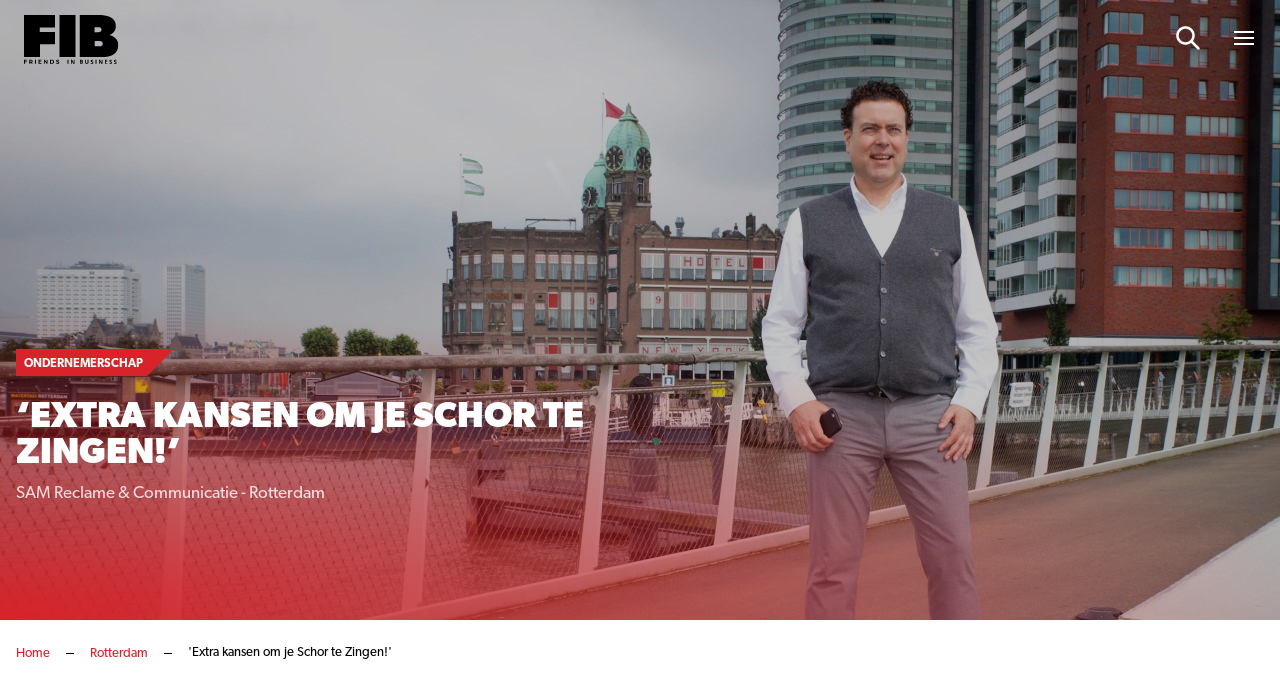

--- FILE ---
content_type: application/javascript
request_url: https://www.friendsinbusiness.nl/wp-content/themes/bmade/dist/js/bmade.header.js?ver=1736951456
body_size: 1791
content:
!function(e,t){"object"==typeof exports&&"object"==typeof module?module.exports=t():"function"==typeof define&&define.amd?define([],t):"object"==typeof exports?exports.header=t():(e.bmade=e.bmade||{},e.bmade.header=t())}(window,(function(){return function(e){function t(t){for(var o,a,u=t[0],c=t[1],d=t[2],l=0,p=[];l<u.length;l++)a=u[l],Object.prototype.hasOwnProperty.call(r,a)&&r[a]&&p.push(r[a][0]),r[a]=0;for(o in c)Object.prototype.hasOwnProperty.call(c,o)&&(e[o]=c[o]);for(s&&s(t);p.length;)p.shift()();return i.push.apply(i,d||[]),n()}function n(){for(var e,t=0;t<i.length;t++){for(var n=i[t],o=!0,u=1;u<n.length;u++){var c=n[u];0!==r[c]&&(o=!1)}o&&(i.splice(t--,1),e=a(a.s=n[0]))}return e}var o={},r={33:0},i=[];function a(t){if(o[t])return o[t].exports;var n=o[t]={i:t,l:!1,exports:{}};return e[t].call(n.exports,n,n.exports,a),n.l=!0,n.exports}a.m=e,a.c=o,a.d=function(e,t,n){a.o(e,t)||Object.defineProperty(e,t,{enumerable:!0,get:n})},a.r=function(e){"undefined"!=typeof Symbol&&Symbol.toStringTag&&Object.defineProperty(e,Symbol.toStringTag,{value:"Module"}),Object.defineProperty(e,"__esModule",{value:!0})},a.t=function(e,t){if(1&t&&(e=a(e)),8&t)return e;if(4&t&&"object"==typeof e&&e&&e.__esModule)return e;var n=Object.create(null);if(a.r(n),Object.defineProperty(n,"default",{enumerable:!0,value:e}),2&t&&"string"!=typeof e)for(var o in e)a.d(n,o,function(t){return e[t]}.bind(null,o));return n},a.n=function(e){var t=e&&e.__esModule?function(){return e.default}:function(){return e};return a.d(t,"a",t),t},a.o=function(e,t){return Object.prototype.hasOwnProperty.call(e,t)},a.p="";var u=window.webpackJsonp=window.webpackJsonp||[],c=u.push.bind(u);u.push=t,u=u.slice();for(var d=0;d<u.length;d++)t(u[d]);var s=c;return i.push([247,0]),n()}({16:function(e,t,n){"use strict";var o=n(15),r={namespaced:!0,actions:{changeMenuExpanded:function(e,t){(0,e.commit)("setMenuExpanded",t)}},getters:{},mutations:{setMenuExpanded:function(e,t){e.menuExpanded=t}},state:{menuExpanded:!1}};n(1).default.use(o.a);t.a=new o.a.Store({modules:{Layout:r}})},247:function(e,t,n){"use strict";n.r(t);var o,r=n(1),i=n(3),a=n.n(i),u=n(16),c=n(0),d=(o=Object.setPrototypeOf||{__proto__:[]}instanceof Array&&function(e,t){e.__proto__=t}||function(e,t){for(var n in t)t.hasOwnProperty(n)&&(e[n]=t[n])},function(e,t){function n(){this.constructor=e}o(e,t),e.prototype=null===t?Object.create(t):(n.prototype=t.prototype,new n)}),s=function(e,t,n,o){var r,i=arguments.length,a=i<3?t:null===o?o=Object.getOwnPropertyDescriptor(t,n):o;if("object"==typeof Reflect&&"function"==typeof Reflect.decorate)a=Reflect.decorate(e,t,n,o);else for(var u=e.length-1;u>=0;u--)(r=e[u])&&(a=(i<3?r(a):i>3?r(t,n,a):r(t,n))||a);return i>3&&a&&Object.defineProperty(t,n,a),a},l=function(e,t){if("object"==typeof Reflect&&"function"==typeof Reflect.metadata)return Reflect.metadata(e,t)},p=function(e){function t(){var t=null!==e&&e.apply(this,arguments)||this;return t.scrolled=!1,t.content=window.bmade.header,t.activeSubMenu=-1,t.timers=[0,0,0,0],t.userInteraction=!1,t.iterationCounter=0,t}return d(t,e),Object.defineProperty(t.prototype,"menuExpanded",{get:function(){return this.$store.state.Layout.menuExpanded},set:function(e){this.$store.dispatch("Layout/changeMenuExpanded",e)},enumerable:!0,configurable:!0}),t.prototype.handleMenuExpandedChanged=function(e){},t.prototype.runTimers=function(){var e=this,t=this.iterationCounter,n=setInterval((function(){if(!1!==e.userInteraction&&clearInterval(n),!1===e.userInteraction){var o=e.timers;e.timers[t]<100?(o[t]++,r.default.set(e.timers,t,o[t])):(o[t]=0,t>=o.length-1?t=0:t++,e.setActiveHomeHeroSlide(t+1),r.default.set(e.timers,t,o[t]))}e.iterationCounter=t}),50)},t.prototype.handleScroll=function(){this.scrolled=window.pageYOffset>0},t.prototype.mounted=function(){var e=this;this.handleScroll(),document.addEventListener("homeHeroInitializeSlider",(function(){e.runTimers()})),document.addEventListener("homepageSliderHumanInteractionEvent",(function(t){e.userInteraction=!0}))},t.prototype.openSubmenu=function(e,t,n){document.querySelectorAll(".header__list-link--"+e).forEach((function(e){e.classList.contains("header--active")?e.classList.remove("header--active"):e.classList.add("header--active")})),this.activeSubMenu==e?this.activeSubMenu=-1:this.activeSubMenu=e},t.prototype.created=function(){window.addEventListener("scroll",this.handleScroll)},t.prototype.destroyed=function(){window.removeEventListener("scroll",this.handleScroll)},t.prototype.openSearch=function(){this.menuExpanded=!0,this.$refs.headerSearchField.focus()},t.prototype.setActiveHomeHeroSlide=function(e,t){void 0===t&&(t=!1),t&&(this.userInteraction=!0),this.iterationCounter=e-1;var n=(e-1).toString(),o=new CustomEvent("homepageCategoryChangeEvent",{detail:n});document.dispatchEvent(o)},s([Object(c.c)("menuExpanded"),l("design:type",Function),l("design:paramtypes",[Object]),l("design:returntype",void 0)],t.prototype,"handleMenuExpandedChanged",null),t=s([a()({store:u.a})],t)}(r.default);Array.from(document.querySelectorAll(".header")).forEach((function(e){new p({el:e})}))}})}));

--- FILE ---
content_type: image/svg+xml
request_url: https://www.friendsinbusiness.nl/wp-content/uploads/2024/11/fib-logo-s.svg
body_size: 2059
content:
<svg width="72" height="38" fill="none" xmlns="http://www.w3.org/2000/svg"><mask id="a" style="mask-type:luminance" maskUnits="userSpaceOnUse" x="0" y="0" width="72" height="32"><path d="M0 0h71.281v32H0V0Z" fill="#fff"/></mask><g mask="url(#a)"><path fill-rule="evenodd" clip-rule="evenodd" d="M11.918 9.416v3.524h11.467v9.368H12.058V32H0V0h23.385v9.41l-11.467.006ZM59.36 32H42.108V0h14.517c5.516 0 12.8 1.437 12.8 8.394 0 3.943-2.365 5.799-4.825 6.814 4.082 1.068 6.681 3.894 6.681 7.463 0 7.243-6.077 9.329-11.921 9.329ZM56.385 9.26H53.37v3.803h2.83c1.346 0 2.365-.418 2.365-1.946 0-1.302-.973-1.857-2.18-1.857Zm.61 10.498H53.38v4.081h3.848c1.343 0 2.317-.649 2.317-2.09 0-1.44-1.298-1.991-2.55-1.991ZM26.825 0v32h12.057V0H26.825Z" fill="#000"/></g><path d="M.694 34.61v.793h1.391v.558H.694v1.095H0v-3.003h2.27v.557H.694ZM5.869 37.056l-.58-.836h-.64v.836h-.694v-3.003h1.3c.266 0 .497.044.692.132.195.089.347.215.452.378.106.163.16.356.16.58 0 .223-.055.415-.162.576a1.025 1.025 0 0 1-.456.372l.674.965h-.746Zm-.014-1.914c0-.169-.055-.298-.164-.388-.108-.09-.266-.136-.475-.136h-.567v1.048h.567c.209 0 .367-.045.475-.136a.48.48 0 0 0 .164-.388ZM8.322 34.053h.694v3.003h-.694v-3.003ZM13.268 36.498v.558h-2.325v-3.003h2.27v.557h-1.58v.653h1.396v.54h-1.396v.695h1.635ZM17.789 34.053v3.003h-.57l-1.498-1.824v1.824h-.686v-3.003h.575l1.493 1.822v-1.822h.686ZM19.716 34.053h1.364c.326 0 .614.063.863.187.25.124.445.298.585.524.139.226.208.49.208.79 0 .301-.07.565-.208.79-.14.226-.334.4-.585.525-.25.125-.537.187-.863.187h-1.364v-3.003Zm1.329 2.432c.3 0 .54-.083.719-.25.18-.167.269-.394.269-.681 0-.286-.09-.513-.27-.68-.177-.168-.417-.252-.718-.252h-.635v1.863h.635ZM25.46 37.106c-.239 0-.469-.032-.69-.095a1.612 1.612 0 0 1-.533-.252l.236-.524c.129.095.281.171.458.228.178.058.355.086.532.086.197 0 .343-.03.438-.088.095-.058.143-.136.143-.234a.223.223 0 0 0-.084-.177.632.632 0 0 0-.216-.115 4.366 4.366 0 0 0-.353-.093 4.922 4.922 0 0 1-.563-.164.925.925 0 0 1-.376-.261c-.105-.121-.156-.281-.156-.482 0-.174.047-.331.142-.473a.96.96 0 0 1 .427-.337 1.75 1.75 0 0 1 .697-.125c.192 0 .38.023.562.07.183.046.343.111.481.197l-.214.528a1.67 1.67 0 0 0-.832-.238c-.195 0-.34.032-.433.096a.287.287 0 0 0-.138.25c0 .102.053.178.16.23.107.049.271.098.492.145.229.055.416.11.562.164.145.055.27.14.374.257.105.117.158.276.158.478a.818.818 0 0 1-.145.47.957.957 0 0 1-.43.337 1.776 1.776 0 0 1-.7.122ZM32.907 37.138v-3.062h.65v3.062h-.65ZM38.158 37.138h-.826L36 34.82h-.02c.026.409.04.701.04.877v1.44h-.58v-3.062h.819l1.329 2.294h.016c-.021-.399-.032-.68-.032-.846v-1.448h.585v3.062ZM42.232 34.077h.953c.434 0 .75.062.945.185.196.123.295.32.295.588a.75.75 0 0 1-.129.452.513.513 0 0 1-.343.21v.022c.195.043.335.124.421.244.086.118.129.276.129.471 0 .28-.102.498-.304.655-.202.156-.475.234-.82.234h-1.147v-3.061Zm.65 1.212h.375c.177 0 .304-.028.382-.082.08-.055.12-.145.12-.271 0-.117-.044-.2-.13-.251-.085-.051-.221-.076-.407-.076h-.34v.68Zm0 .514v.8h.422c.18 0 .311-.034.396-.102.085-.069.128-.174.128-.316 0-.254-.182-.382-.545-.382h-.402ZM48.722 34.076v1.98c0 .228-.05.426-.152.596a.987.987 0 0 1-.44.392c-.192.09-.418.135-.679.135-.393 0-.7-.1-.918-.303-.217-.2-.325-.477-.325-.828v-1.972h.647v1.875c0 .235.047.408.142.518.095.11.252.166.472.166.211 0 .365-.055.462-.166.096-.111.144-.286.144-.524v-1.869h.647ZM52.394 36.289c0 .276-.1.493-.298.653-.199.158-.476.237-.83.237-.328 0-.617-.06-.868-.183v-.604c.207.093.381.157.525.195.142.038.273.056.393.056.142 0 .25-.026.328-.08.076-.054.115-.135.115-.243a.268.268 0 0 0-.051-.16.568.568 0 0 0-.148-.134 3.704 3.704 0 0 0-.398-.209 1.89 1.89 0 0 1-.42-.253.967.967 0 0 1-.225-.283.808.808 0 0 1-.084-.378c0-.27.092-.482.275-.637.184-.156.439-.234.762-.234.16 0 .312.02.456.057.144.038.295.09.454.16l-.21.504a3.051 3.051 0 0 0-.406-.14 1.269 1.269 0 0 0-.313-.041c-.124 0-.218.03-.285.088a.284.284 0 0 0-.097.224.28.28 0 0 0 .039.15.46.46 0 0 0 .126.123c.059.039.196.11.414.214.285.136.48.274.586.411.106.138.16.307.16.507ZM54.063 37.138v-3.062h.648v3.062h-.648ZM59.313 37.138h-.826l-1.331-2.317h-.02c.026.41.04.702.04.877v1.44h-.58v-3.061h.82l1.328 2.293h.016c-.021-.398-.031-.68-.031-.845v-1.448h.584v3.061ZM62.963 37.139h-1.764v-3.062h1.764v.532h-1.115v.672h1.037v.532h-1.037v.79h1.115v.535ZM66.52 36.289c0 .276-.099.493-.297.653-.2.158-.476.237-.83.237-.328 0-.617-.06-.868-.183v-.604c.207.093.381.157.525.195.142.038.273.056.393.056.142 0 .25-.026.328-.08.076-.054.115-.135.115-.243a.268.268 0 0 0-.051-.16.568.568 0 0 0-.148-.134 3.71 3.71 0 0 0-.398-.209 1.888 1.888 0 0 1-.42-.253.965.965 0 0 1-.225-.283.807.807 0 0 1-.084-.378c0-.27.092-.482.275-.637.184-.156.439-.234.762-.234.16 0 .312.02.456.057.144.038.295.09.454.16l-.21.504a3.052 3.052 0 0 0-.406-.14 1.268 1.268 0 0 0-.313-.041c-.124 0-.219.03-.285.088a.284.284 0 0 0-.097.224.28.28 0 0 0 .039.15c.027.042.069.083.126.123.059.039.196.11.413.214.286.136.482.274.587.411.106.138.16.307.16.507ZM70 36.289c0 .276-.1.493-.299.653-.198.158-.475.237-.83.237-.327 0-.617-.06-.867-.183v-.604c.206.093.38.157.524.195.143.038.274.056.394.056.141 0 .25-.026.327-.08.077-.054.115-.135.115-.243a.268.268 0 0 0-.05-.16.568.568 0 0 0-.149-.134 3.71 3.71 0 0 0-.397-.209 1.888 1.888 0 0 1-.421-.253.965.965 0 0 1-.224-.283.808.808 0 0 1-.084-.378c0-.27.092-.482.275-.637.184-.156.438-.234.762-.234.16 0 .312.02.456.057.144.038.295.09.454.16l-.21.504a3.052 3.052 0 0 0-.406-.14 1.267 1.267 0 0 0-.314-.041c-.123 0-.218.03-.284.088a.284.284 0 0 0-.098.224.28.28 0 0 0 .04.15c.026.042.068.083.126.123.058.039.196.11.413.214.285.136.481.274.587.411.106.138.16.307.16.507Z" fill="#000"/></svg>